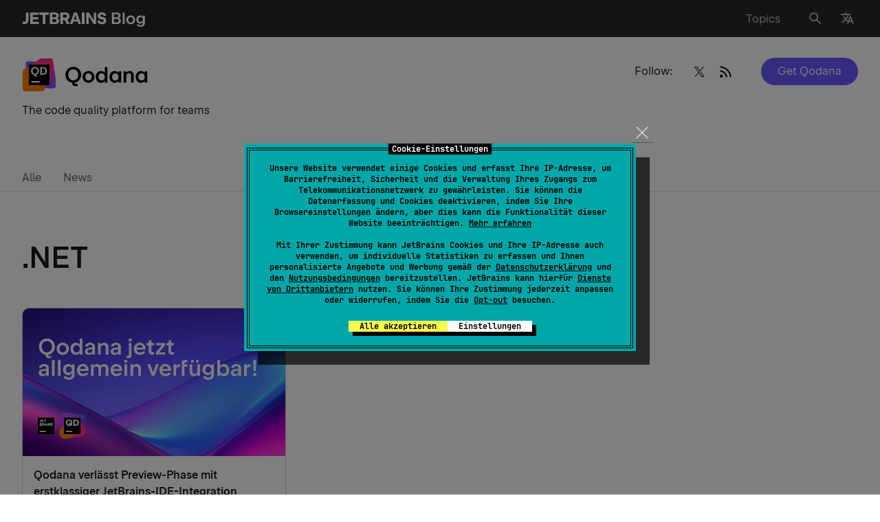

--- FILE ---
content_type: image/svg+xml
request_url: https://blog.jetbrains.com/wp-content/uploads/2021/07/Qodana-1.svg
body_size: 10952
content:
<?xml version="1.0" encoding="UTF-8"?>
<svg xmlns="http://www.w3.org/2000/svg" width="183" height="49" viewBox="0 0 183 49" fill="none">
  <g clip-path="url(#clip0_2641_4574)">
    <path d="M80.4465 14.8275C78.714 13.815 76.7715 13.3125 74.619 13.3125C72.4665 13.3125 70.539 13.815 68.8065 14.8275C67.074 15.84 65.709 17.2275 64.7115 18.9975C63.714 20.7675 63.219 22.7475 63.219 24.93C63.219 27.1125 63.714 29.0925 64.7115 30.8625C65.709 32.6325 67.074 34.0275 68.8065 35.0325C70.059 35.7675 71.424 36.2325 72.894 36.4275V36.8025C72.894 37.71 73.089 38.505 73.4715 39.18C73.854 39.855 74.4015 40.3725 75.114 40.7475C75.8265 41.1225 76.6515 41.3025 77.5965 41.3025H81.0015V38.2875H78.3015C77.949 38.2875 77.649 38.22 77.4015 38.0925C77.154 37.965 76.9665 37.7775 76.8315 37.5225C76.6965 37.2675 76.629 36.9675 76.629 36.615V36.3825C77.994 36.1575 79.2615 35.715 80.4315 35.0325C82.164 34.02 83.529 32.6325 84.519 30.8625C85.509 29.0925 86.004 27.1125 86.004 24.93C86.004 22.7475 85.509 20.7675 84.519 18.9975C83.529 17.2275 82.164 15.8325 80.4315 14.8275H80.4465ZM80.9715 29.085C80.3415 30.3225 79.4715 31.29 78.3615 31.98C77.2515 32.6775 76.014 33.0225 74.6265 33.0225C73.239 33.0225 72.0015 32.6775 70.884 31.98C69.774 31.2825 68.8965 30.3225 68.2665 29.085C67.6365 27.8475 67.3215 26.4675 67.3215 24.9375C67.3215 23.4075 67.6365 22.0275 68.2665 20.79C68.8965 19.5525 69.7665 18.585 70.884 17.895C71.994 17.1975 73.2465 16.8525 74.6265 16.8525C76.0065 16.8525 77.2515 17.1975 78.3615 17.895C79.4715 18.5925 80.3415 19.5525 80.9715 20.79C81.6015 22.0275 81.9165 23.4075 81.9165 24.9375C81.9165 26.4675 81.6015 27.8475 80.9715 29.085ZM101.154 20.475C99.8415 19.725 98.3715 19.35 96.759 19.35C95.1465 19.35 93.6615 19.725 92.334 20.475C91.014 21.225 89.979 22.2525 89.229 23.565C88.479 24.8775 88.104 26.34 88.104 27.9525C88.104 29.565 88.479 31.035 89.2365 32.34C89.994 33.6525 91.029 34.68 92.3415 35.43C93.654 36.18 95.124 36.555 96.7365 36.555C98.349 36.555 99.834 36.18 101.154 35.43C102.466 34.68 103.501 33.6525 104.259 32.34C105.016 31.0275 105.391 29.565 105.391 27.9525C105.391 26.34 105.016 24.87 104.259 23.565C103.501 22.26 102.466 21.225 101.154 20.475ZM100.854 30.6675C100.464 31.4625 99.909 32.0775 99.1965 32.5125C98.484 32.9475 97.659 33.1725 96.744 33.1725C95.829 33.1725 95.004 32.955 94.299 32.5125C93.5865 32.0775 93.039 31.455 92.649 30.6675C92.259 29.8725 92.064 28.9725 92.064 27.9525C92.064 26.9325 92.259 26.0175 92.649 25.2225C93.039 24.4275 93.5865 23.8125 94.299 23.3775C95.0115 22.9425 95.829 22.7175 96.744 22.7175C97.659 22.7175 98.4765 22.9425 99.189 23.385C99.9015 23.8275 100.456 24.4425 100.846 25.23C101.244 26.0175 101.439 26.925 101.439 27.9525C101.439 28.98 101.244 29.8725 100.854 30.6675ZM120.481 22.1925C119.949 21.3825 119.274 20.73 118.449 20.25C117.429 19.65 116.236 19.35 114.879 19.35C113.416 19.35 112.104 19.7175 110.956 20.4525C109.809 21.1875 108.901 22.2075 108.249 23.52C107.596 24.8325 107.274 26.31 107.274 27.96C107.274 29.61 107.596 31.0875 108.249 32.4C108.901 33.7125 109.809 34.7325 110.964 35.4675C112.119 36.2025 113.424 36.57 114.879 36.57C116.236 36.57 117.429 36.27 118.449 35.67C119.274 35.1825 119.949 34.53 120.481 33.7275V36.1875H124.269V13.7175H120.481V22.2075V22.1925ZM119.889 30.675C119.491 31.4625 118.944 32.0775 118.239 32.52C117.534 32.9625 116.716 33.1875 115.801 33.1875C114.886 33.1875 114.099 32.97 113.394 32.5275C112.689 32.0925 112.141 31.4775 111.751 30.6825C111.361 29.8875 111.166 28.98 111.166 27.9525C111.166 26.925 111.361 26.0175 111.751 25.23C112.141 24.4425 112.689 23.8275 113.394 23.385C114.099 22.9425 114.901 22.7175 115.801 22.7175C116.701 22.7175 117.534 22.9425 118.239 23.385C118.944 23.8275 119.499 24.4425 119.889 25.23C120.286 26.0175 120.481 26.925 120.481 27.9525C120.481 28.98 120.286 29.8875 119.889 30.675ZM140.401 22.215C139.869 21.3975 139.186 20.7375 138.354 20.2425C137.334 19.6425 136.141 19.3425 134.784 19.3425C133.314 19.3425 132.009 19.71 130.861 20.445C129.714 21.18 128.806 22.2 128.154 23.5125C127.501 24.825 127.171 26.3025 127.171 27.9525C127.171 29.6025 127.501 31.08 128.154 32.3925C128.806 33.705 129.714 34.725 130.869 35.46C132.024 36.195 133.329 36.5625 134.784 36.5625C136.141 36.5625 137.334 36.2625 138.354 35.6625C139.186 35.175 139.869 34.5075 140.401 33.69V36.1725H144.129V19.7325H140.401V22.215ZM139.794 30.675C139.396 31.4625 138.849 32.0775 138.136 32.52C137.431 32.9625 136.614 33.1875 135.699 33.1875C134.784 33.1875 133.996 32.97 133.291 32.5275C132.586 32.0925 132.039 31.4775 131.649 30.6825C131.259 29.8875 131.064 28.98 131.064 27.9525C131.064 26.925 131.259 26.0175 131.649 25.23C132.039 24.4425 132.586 23.8275 133.291 23.385C133.996 22.9425 134.799 22.7175 135.699 22.7175C136.599 22.7175 137.431 22.9425 138.136 23.385C138.841 23.8275 139.396 24.4425 139.794 25.23C140.191 26.0175 140.386 26.925 140.386 27.9525C140.386 28.98 140.191 29.8875 139.794 30.675ZM159.781 20.115C158.896 19.605 157.861 19.3425 156.684 19.3425C155.424 19.3425 154.321 19.635 153.384 20.2275C152.626 20.7 152.019 21.345 151.546 22.14V19.7325H147.871V36.1725H151.659V26.655C151.659 25.8825 151.816 25.2 152.132 24.5925C152.446 23.985 152.896 23.52 153.474 23.1825C154.051 22.845 154.719 22.68 155.461 22.68C156.159 22.68 156.759 22.83 157.261 23.1225C157.764 23.415 158.146 23.8425 158.416 24.3975C158.686 24.9525 158.821 25.6275 158.821 26.4225V36.18H162.594V25.845C162.594 24.495 162.346 23.3325 161.859 22.365C161.364 21.39 160.674 20.6475 159.789 20.1375L159.781 20.115ZM178.569 19.7325V22.215C178.036 21.3975 177.354 20.7375 176.521 20.2425C175.502 19.6425 174.309 19.3425 172.951 19.3425C171.489 19.3425 170.176 19.71 169.029 20.445C167.881 21.18 166.974 22.2 166.321 23.5125C165.669 24.825 165.346 26.3025 165.346 27.9525C165.346 29.6025 165.669 31.08 166.321 32.3925C166.974 33.705 167.881 34.725 169.036 35.46C170.191 36.195 171.496 36.5625 172.951 36.5625C174.309 36.5625 175.502 36.2625 176.521 35.6625C177.354 35.175 178.036 34.5075 178.569 33.69V36.1725H182.289V19.7325H178.569ZM177.962 30.675C177.564 31.4625 177.016 32.0775 176.311 32.52C175.606 32.9625 174.789 33.1875 173.874 33.1875C172.959 33.1875 172.171 32.97 171.466 32.5275C170.761 32.0925 170.214 31.4775 169.824 30.6825C169.434 29.8875 169.239 28.98 169.239 27.9525C169.239 26.925 169.434 26.0175 169.824 25.23C170.214 24.4425 170.761 23.8275 171.466 23.385C172.171 22.9425 172.974 22.7175 173.874 22.7175C174.774 22.7175 175.606 22.9425 176.311 23.385C177.016 23.8275 177.571 24.4425 177.962 25.23C178.359 26.0175 178.554 26.925 178.554 27.9525C178.554 28.98 178.359 29.8875 177.962 30.675Z" fill="black"></path>
    <path d="M36.6366 44.4375H45.8307C47.5585 44.4375 48.9516 43.0223 48.924 41.2945L48.7918 33.0122C48.7777 32.1263 48.3844 31.2891 47.7118 30.7125L19.0932 6.18234C18.5326 5.70187 17.8182 5.4375 17.0799 5.4375H8.56787C6.85928 5.4375 5.47412 6.82266 5.47412 8.53125V16.7836C5.47412 17.6756 5.85943 18.5245 6.53068 19.1119L34.5994 43.672C35.1633 44.1656 35.8871 44.4375 36.6366 44.4375Z" fill="#7256FF"></path>
    <path d="M37.7339 44.4375H45.8803C47.5889 44.4375 48.9741 43.0523 48.9741 41.3438V31.9195C48.9741 31.7695 48.9633 31.6195 48.9412 31.4709L44.8552 3.58266C44.6325 2.06344 43.3294 0.9375 41.7942 0.9375H30.2461C28.537 0.9375 27.1519 2.32312 27.1523 4.03219L27.1556 17.9105C27.1556 18.2297 27.2053 18.547 27.3023 18.8508L34.7864 42.285C35.1961 43.567 36.3877 44.4375 37.7334 44.4375H37.7339Z" fill="url(#paint0_linear_2641_4574)"></path>
    <path d="M4.06787 48.9375H29.6635C30.9071 48.9375 32.0297 48.1927 32.5135 47.047L44.3616 18.9811C44.5257 18.5925 44.6087 18.1744 44.6049 17.7525L44.4924 4.00594C44.4783 2.30719 43.0974 0.9375 41.3987 0.9375H28.1494C27.5452 0.9375 26.9546 1.11422 26.4497 1.44609L2.36865 17.2777C1.49818 17.85 0.974121 18.8212 0.974121 19.8628V45.8438C0.974121 47.5523 2.35928 48.9375 4.06787 48.9375Z" fill="url(#paint1_linear_2641_4574)"></path>
    <path d="M39.9741 9.9375H9.97412V39.9375H39.9741V9.9375Z" fill="black"></path>
    <path fill-rule="evenodd" clip-rule="evenodd" d="M15.931 24.3713C15.0549 23.8651 14.3659 23.168 13.8648 22.2812C13.3637 21.3943 13.1129 20.4043 13.1129 19.3107C13.1129 18.2171 13.3632 17.2271 13.8648 16.3402C14.3659 15.4534 15.0545 14.7563 15.931 14.2501C16.8071 13.7438 17.7868 13.4902 18.8692 13.4902C19.9515 13.4902 20.9232 13.7434 21.7993 14.2501C22.6754 14.7563 23.3631 15.4534 23.8614 16.3402C24.3596 17.2271 24.609 18.2171 24.609 19.3107C24.609 20.4043 24.3596 21.3943 23.8614 22.2812C23.3631 23.168 22.6754 23.8651 21.7993 24.3713C21.2274 24.7018 20.6125 24.9246 19.9548 25.0395V25.0904C19.9548 25.2563 19.9871 25.3998 20.0514 25.5202C20.1156 25.6407 20.2079 25.7321 20.3289 25.7935C20.4493 25.8549 20.5928 25.8859 20.7592 25.8859H22.134V27.5096H20.3251C19.8371 27.5096 19.4101 27.4145 19.0431 27.2241L19.0426 27.2251C18.6756 27.0348 18.3939 26.7652 18.1984 26.417C18.0024 26.0687 17.9049 25.6585 17.9049 25.187L17.9042 25.0597C17.1979 24.952 16.5383 24.7226 15.931 24.3713ZM20.6621 22.6993C21.1928 22.3646 21.6081 21.9005 21.9081 21.3085C22.2081 20.7165 22.3581 20.0504 22.3581 19.3107C22.3581 18.571 22.2081 17.9054 21.9081 17.3129C21.6081 16.7209 21.1928 16.2573 20.6621 15.9221C20.1315 15.5874 19.5339 15.4196 18.8696 15.4196C18.2054 15.4196 17.6064 15.587 17.0729 15.9221C16.5395 16.2573 16.1214 16.7209 15.819 17.3129C15.5162 17.9049 15.3648 18.571 15.3648 19.3107C15.3648 20.0504 15.5162 20.7165 15.819 21.3085C16.1218 21.9005 16.5399 22.3646 17.0729 22.6993C17.6064 23.0345 18.2049 23.2018 18.8696 23.2018C19.5343 23.2018 20.132 23.0345 20.6621 22.6993Z" fill="white"></path>
    <path d="M25.719 33.938H13.719V36.188H25.719V33.938Z" fill="white"></path>
    <path fill-rule="evenodd" clip-rule="evenodd" d="M30.8153 13.6834H26.5304V24.938H30.8153C31.8817 24.938 32.837 24.6971 33.6812 24.2148C34.5249 23.7324 35.1854 23.064 35.6626 22.209C36.1393 21.354 36.3779 20.3884 36.3779 19.3107C36.3779 18.233 36.1393 17.2674 35.6626 16.4124C35.1859 15.5574 34.5254 14.889 33.6812 14.4066C32.837 13.9243 31.8817 13.6834 30.8153 13.6834ZM33.7178 21.3001C33.4445 21.8602 33.0559 22.2905 32.552 22.5905C32.0481 22.8905 31.4612 23.0401 30.7914 23.0401H28.7251V15.5799H30.7914C31.4612 15.5799 32.0481 15.7299 32.552 16.0299C33.0559 16.3304 33.4445 16.7602 33.7178 17.3204C33.991 17.8805 34.1279 18.5434 34.1279 19.3102C34.1279 20.0771 33.991 20.7399 33.7178 21.3001Z" fill="white"></path>
  </g>
  <defs>
    <linearGradient id="paint0_linear_2641_4574" x1="49.2675" y1="43.1845" x2="30.6797" y2="3.09375" gradientUnits="userSpaceOnUse">
      <stop offset="0.1" stop-color="#7256FF"></stop>
      <stop offset="0.59" stop-color="#FF2D90"></stop>
    </linearGradient>
    <linearGradient id="paint1_linear_2641_4574" x1="45.7313" y1="3.98813" x2="1.78412" y2="47.9353" gradientUnits="userSpaceOnUse">
      <stop offset="0.21" stop-color="#FF2D90"></stop>
      <stop offset="0.7" stop-color="#FF8200"></stop>
    </linearGradient>
    <clipPath id="clip0_2641_4574">
      <rect width="181.5" height="48" fill="white" transform="translate(0.974121 0.9375)"></rect>
    </clipPath>
  </defs>
</svg>
